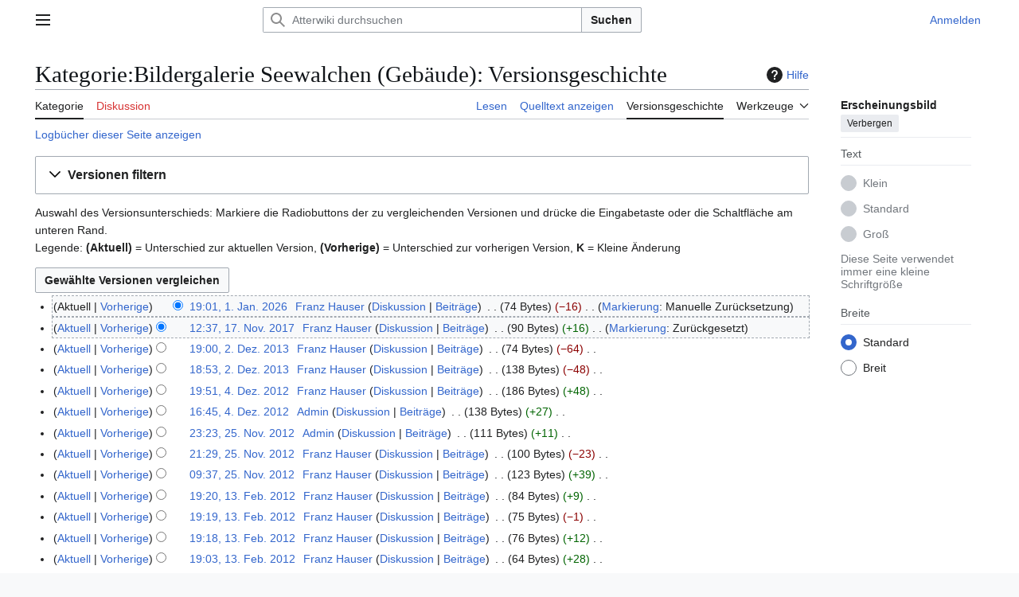

--- FILE ---
content_type: text/html; charset=UTF-8
request_url: https://atterwiki.at/index.php?title=Kategorie:Bildergalerie_Seewalchen_(Geb%C3%A4ude)&action=history
body_size: 10030
content:
<!DOCTYPE html>
<html class="client-nojs vector-feature-language-in-header-enabled vector-feature-language-in-main-page-header-disabled vector-feature-sticky-header-disabled vector-feature-page-tools-pinned-disabled vector-feature-toc-pinned-clientpref-1 vector-feature-main-menu-pinned-disabled vector-feature-limited-width-clientpref-1 vector-feature-limited-width-content-disabled vector-feature-custom-font-size-clientpref--excluded vector-feature-appearance-pinned-clientpref-1 vector-feature-night-mode-disabled skin-theme-clientpref-day vector-toc-not-available" lang="de" dir="ltr">
<head>
<meta charset="UTF-8">
<title>Kategorie:Bildergalerie Seewalchen (Gebäude): Versionsgeschichte – Atterwiki</title>
<script>(function(){var className="client-js vector-feature-language-in-header-enabled vector-feature-language-in-main-page-header-disabled vector-feature-sticky-header-disabled vector-feature-page-tools-pinned-disabled vector-feature-toc-pinned-clientpref-1 vector-feature-main-menu-pinned-disabled vector-feature-limited-width-clientpref-1 vector-feature-limited-width-content-disabled vector-feature-custom-font-size-clientpref--excluded vector-feature-appearance-pinned-clientpref-1 vector-feature-night-mode-disabled skin-theme-clientpref-day vector-toc-not-available";var cookie=document.cookie.match(/(?:^|; )atterwiki_db_prodmwclientpreferences=([^;]+)/);if(cookie){cookie[1].split('%2C').forEach(function(pref){className=className.replace(new RegExp('(^| )'+pref.replace(/-clientpref-\w+$|[^\w-]+/g,'')+'-clientpref-\\w+( |$)'),'$1'+pref+'$2');});}document.documentElement.className=className;}());RLCONF={"wgBreakFrames":false,"wgSeparatorTransformTable":[",\t.",".\t,"],"wgDigitTransformTable":["",""],"wgDefaultDateFormat":"dmy","wgMonthNames":["","Januar","Februar","März","April","Mai","Juni","Juli","August","September","Oktober","November","Dezember"],"wgRequestId":"7b5cc3e70d178d125ea30196","wgCanonicalNamespace":"Category","wgCanonicalSpecialPageName":false,"wgNamespaceNumber":14,"wgPageName":"Kategorie:Bildergalerie_Seewalchen_(Gebäude)","wgTitle":"Bildergalerie Seewalchen (Gebäude)","wgCurRevisionId":65037,"wgRevisionId":0,"wgArticleId":2006,"wgIsArticle":false,"wgIsRedirect":false,"wgAction":"history","wgUserName":null,"wgUserGroups":["*"],"wgCategories":[],"wgPageViewLanguage":"de","wgPageContentLanguage":"de","wgPageContentModel":"wikitext","wgRelevantPageName":"Kategorie:Bildergalerie_Seewalchen_(Gebäude)","wgRelevantArticleId":2006,"wgIsProbablyEditable":false,"wgRelevantPageIsProbablyEditable":false,"wgRestrictionEdit":[],"wgRestrictionMove":[],"wgCiteReferencePreviewsActive":true,"wgVisualEditor":{"pageLanguageCode":"de","pageLanguageDir":"ltr","pageVariantFallbacks":"de"},"wgEditSubmitButtonLabelPublish":false};
RLSTATE={"site.styles":"ready","user.styles":"ready","user":"ready","user.options":"loading","mediawiki.interface.helpers.styles":"ready","mediawiki.action.history.styles":"ready","mediawiki.special.changeslist":"ready","mediawiki.helplink":"ready","oojs-ui-core.styles":"ready","oojs-ui.styles.indicators":"ready","mediawiki.widgets.styles":"ready","oojs-ui-core.icons":"ready","mediawiki.htmlform.ooui.styles":"ready","mediawiki.htmlform.styles":"ready","mediawiki.widgets.DateInputWidget.styles":"ready","mediawiki.pager.styles":"ready","skins.vector.search.codex.styles":"ready","skins.vector.styles":"ready","skins.vector.icons":"ready","jquery.makeCollapsible.styles":"ready","mediawiki.feedlink":"ready","ext.visualEditor.desktopArticleTarget.noscript":"ready"};RLPAGEMODULES=["mediawiki.action.history","mediawiki.htmlform","jquery.makeCollapsible","mediawiki.htmlform.ooui","mediawiki.widgets.DateInputWidget","site","mediawiki.page.ready","skins.vector.js","ext.visualEditor.desktopArticleTarget.init","ext.visualEditor.targetLoader"];</script>
<script>(RLQ=window.RLQ||[]).push(function(){mw.loader.impl(function(){return["user.options@12s5i",function($,jQuery,require,module){mw.user.tokens.set({"patrolToken":"+\\","watchToken":"+\\","csrfToken":"+\\"});
}];});});</script>
<link rel="stylesheet" href="/load.php?lang=de&amp;modules=ext.visualEditor.desktopArticleTarget.noscript%7Cjquery.makeCollapsible.styles%7Cmediawiki.action.history.styles%7Cmediawiki.feedlink%2Chelplink%7Cmediawiki.htmlform.ooui.styles%7Cmediawiki.htmlform.styles%7Cmediawiki.interface.helpers.styles%7Cmediawiki.pager.styles%7Cmediawiki.special.changeslist%7Cmediawiki.widgets.DateInputWidget.styles%7Cmediawiki.widgets.styles%7Coojs-ui-core.icons%2Cstyles%7Coojs-ui.styles.indicators%7Cskins.vector.icons%2Cstyles%7Cskins.vector.search.codex.styles&amp;only=styles&amp;skin=vector-2022">
<script async="" src="/load.php?lang=de&amp;modules=startup&amp;only=scripts&amp;raw=1&amp;skin=vector-2022"></script>
<meta name="ResourceLoaderDynamicStyles" content="">
<link rel="stylesheet" href="/load.php?lang=de&amp;modules=site.styles&amp;only=styles&amp;skin=vector-2022">
<meta name="generator" content="MediaWiki 1.43.6">
<meta name="robots" content="noindex,nofollow,max-image-preview:standard">
<meta name="format-detection" content="telephone=no">
<meta name="viewport" content="width=1120">
<link rel="apple-touch-icon" href="/AtterwikiAppleTouchIcon.png">
<link rel="search" type="application/opensearchdescription+xml" href="/rest.php/v1/search" title="Atterwiki (de)">
<link rel="EditURI" type="application/rsd+xml" href="https://atterwiki.at/api.php?action=rsd">
<link rel="license" href="https://www.esys.at">
<link rel="alternate" type="application/atom+xml" title="Atom-Feed für „Kategorie:Bildergalerie Seewalchen (Gebäude)“" href="/index.php?title=Kategorie:Bildergalerie_Seewalchen_(Geb%C3%A4ude)&amp;feed=atom&amp;action=history">
<link rel="alternate" type="application/atom+xml" title="Atom-Feed für „Atterwiki“" href="/index.php?title=Spezial:Letzte_%C3%84nderungen&amp;feed=atom">
</head>
<body class="skin--responsive skin-vector skin-vector-search-vue mediawiki ltr sitedir-ltr mw-hide-empty-elt ns-14 ns-subject page-Kategorie_Bildergalerie_Seewalchen_Gebäude rootpage-Kategorie_Bildergalerie_Seewalchen_Gebäude skin-vector-2022 action-history"><a class="mw-jump-link" href="#bodyContent">Zum Inhalt springen</a>
<div class="vector-header-container">
	<header class="vector-header mw-header">
		<div class="vector-header-start">
			<nav class="vector-main-menu-landmark" aria-label="Website">
				
<div id="vector-main-menu-dropdown" class="vector-dropdown vector-main-menu-dropdown vector-button-flush-left vector-button-flush-right"  >
	<input type="checkbox" id="vector-main-menu-dropdown-checkbox" role="button" aria-haspopup="true" data-event-name="ui.dropdown-vector-main-menu-dropdown" class="vector-dropdown-checkbox "  aria-label="Hauptmenü"  >
	<label id="vector-main-menu-dropdown-label" for="vector-main-menu-dropdown-checkbox" class="vector-dropdown-label cdx-button cdx-button--fake-button cdx-button--fake-button--enabled cdx-button--weight-quiet cdx-button--icon-only " aria-hidden="true"  ><span class="vector-icon mw-ui-icon-menu mw-ui-icon-wikimedia-menu"></span>

<span class="vector-dropdown-label-text">Hauptmenü</span>
	</label>
	<div class="vector-dropdown-content">


				<div id="vector-main-menu-unpinned-container" class="vector-unpinned-container">
		
<div id="vector-main-menu" class="vector-main-menu vector-pinnable-element">
	<div
	class="vector-pinnable-header vector-main-menu-pinnable-header vector-pinnable-header-unpinned"
	data-feature-name="main-menu-pinned"
	data-pinnable-element-id="vector-main-menu"
	data-pinned-container-id="vector-main-menu-pinned-container"
	data-unpinned-container-id="vector-main-menu-unpinned-container"
>
	<div class="vector-pinnable-header-label">Hauptmenü</div>
	<button class="vector-pinnable-header-toggle-button vector-pinnable-header-pin-button" data-event-name="pinnable-header.vector-main-menu.pin">In die Seitenleiste verschieben</button>
	<button class="vector-pinnable-header-toggle-button vector-pinnable-header-unpin-button" data-event-name="pinnable-header.vector-main-menu.unpin">Verbergen</button>
</div>

	
<div id="p-navigation" class="vector-menu mw-portlet mw-portlet-navigation"  >
	<div class="vector-menu-heading">
		Navigation
	</div>
	<div class="vector-menu-content">
		
		<ul class="vector-menu-content-list">
			
			<li id="n-mainpage-description" class="mw-list-item"><a href="/index.php/Hauptseite" title="Hauptseite besuchen [z]" accesskey="z"><span>Hauptseite</span></a></li><li id="n-Inhaltsverzeichnis" class="mw-list-item"><a href="/index.php/Atterwiki:Kategorien"><span>Inhaltsverzeichnis</span></a></li><li id="n-Von-A-bis-Z" class="mw-list-item"><a href="/index.php/Spezial:Alle_Seiten"><span>Von A bis Z</span></a></li><li id="n-Bilderarchiv" class="mw-list-item"><a href="/index.php/Atterwiki:Medienkategorien"><span>Bilderarchiv</span></a></li><li id="n-recentchanges" class="mw-list-item"><a href="/index.php/Spezial:Letzte_%C3%84nderungen" title="Liste der letzten Änderungen in diesem Wiki [r]" accesskey="r"><span>Letzte Änderungen</span></a></li><li id="n-randompage" class="mw-list-item"><a href="/index.php/Spezial:Zuf%C3%A4llige_Seite" title="Zufällige Seite aufrufen [x]" accesskey="x"><span>Zufällige Seite</span></a></li>
		</ul>
		
	</div>
</div>

	
	
<div id="p-Portale" class="vector-menu mw-portlet mw-portlet-Portale"  >
	<div class="vector-menu-heading">
		Portale
	</div>
	<div class="vector-menu-content">
		
		<ul class="vector-menu-content-list">
			
			<li id="n-Klimt-am-Attersee" class="mw-list-item"><a href="/index.php/Portal:Klimt_am_Attersee"><span>Klimt am Attersee</span></a></li><li id="n-Heimatverein-Attergau" class="mw-list-item"><a href="/index.php/Portal:Heimatverein_Attergau"><span>Heimatverein Attergau</span></a></li><li id="n-Unterach-am-Attersee" class="mw-list-item"><a href="/index.php/Portal:Unterach_am_Attersee"><span>Unterach am Attersee</span></a></li>
		</ul>
		
	</div>
</div>

<div id="p-Mitarbeiten" class="vector-menu mw-portlet mw-portlet-Mitarbeiten"  >
	<div class="vector-menu-heading">
		Mitarbeiten
	</div>
	<div class="vector-menu-content">
		
		<ul class="vector-menu-content-list">
			
			<li id="n-Über-AtterWiki" class="mw-list-item"><a href="/index.php/Projekt_AtterWiki"><span>Über AtterWiki</span></a></li><li id="n-Erste-Schritte" class="mw-list-item"><a href="/index.php/Atterwiki:Erste_Schritte"><span>Erste Schritte</span></a></li><li id="n-Autorenhinweise" class="mw-list-item"><a href="/index.php/Atterwiki:Autorenhinweise"><span>Autorenhinweise</span></a></li><li id="n-Vorlagen" class="mw-list-item"><a href="/index.php/Kategorie:Vorlagen"><span>Vorlagen</span></a></li><li id="n-Hilfe" class="mw-list-item"><a href="/index.php/Hilfe:Hilfe"><span>Hilfe</span></a></li>
		</ul>
		
	</div>
</div>

<div id="p-Vereinsseiten" class="vector-menu mw-portlet mw-portlet-Vereinsseiten"  >
	<div class="vector-menu-heading">
		Vereinsseiten
	</div>
	<div class="vector-menu-content">
		
		<ul class="vector-menu-content-list">
			
			<li id="n-Verein-AtterWiki" class="mw-list-item"><a href="/index.php/Verein_AtterWiki"><span>Verein AtterWiki</span></a></li><li id="n-Vereinsinformationen" class="mw-list-item"><a href="/index.php/Atterwiki:Vereinsinformationen"><span>Vereinsinformationen</span></a></li><li id="n-AtterWiki-Facebook" class="mw-list-item"><a href="http://www.facebook.com/pages/AtterWiki/122119171168360" rel="nofollow" target="_blank"><span>AtterWiki Facebook</span></a></li><li id="n-Impressum-und-Lizenz" class="mw-list-item"><a href="/index.php/Atterwiki:Impressum"><span>Impressum und Lizenz</span></a></li>
		</ul>
		
	</div>
</div>

	
<div id="vector-main-menu" class="vector-menu "  >
	<div class="vector-menu-heading">
		
	</div>
	<div class="vector-menu-content">
		
		<ul class="vector-menu-content-list">
			
			
		</ul>
		
	</div>
</div>

</div>

				</div>

	</div>
</div>

		</nav>
			
<a href="/index.php/Hauptseite" class="mw-logo">
	<span class="mw-logo-container skin-invert">
		<strong class="mw-logo-wordmark">Atterwiki</strong>
	</span>
</a>

		</div>
		<div class="vector-header-end">
			
<div id="p-search" role="search" class="vector-search-box-vue  vector-search-box-collapses vector-search-box-show-thumbnail vector-search-box-auto-expand-width vector-search-box">
	<a href="/index.php/Spezial:Suche" class="cdx-button cdx-button--fake-button cdx-button--fake-button--enabled cdx-button--weight-quiet cdx-button--icon-only search-toggle" title="Atterwiki durchsuchen [f]" accesskey="f"><span class="vector-icon mw-ui-icon-search mw-ui-icon-wikimedia-search"></span>

<span>Suche</span>
	</a>
	<div class="vector-typeahead-search-container">
		<div class="cdx-typeahead-search cdx-typeahead-search--show-thumbnail cdx-typeahead-search--auto-expand-width">
			<form action="/index.php" id="searchform" class="cdx-search-input cdx-search-input--has-end-button">
				<div id="simpleSearch" class="cdx-search-input__input-wrapper"  data-search-loc="header-moved">
					<div class="cdx-text-input cdx-text-input--has-start-icon">
						<input
							class="cdx-text-input__input"
							 type="search" name="search" placeholder="Atterwiki durchsuchen" aria-label="Atterwiki durchsuchen" autocapitalize="sentences" title="Atterwiki durchsuchen [f]" accesskey="f" id="searchInput"
							>
						<span class="cdx-text-input__icon cdx-text-input__start-icon"></span>
					</div>
					<input type="hidden" name="title" value="Spezial:Suche">
				</div>
				<button class="cdx-button cdx-search-input__end-button">Suchen</button>
			</form>
		</div>
	</div>
</div>

			<nav class="vector-user-links vector-user-links-wide" aria-label="Meine Werkzeuge">
	<div class="vector-user-links-main">
	
<div id="p-vector-user-menu-preferences" class="vector-menu mw-portlet emptyPortlet"  >
	<div class="vector-menu-content">
		
		<ul class="vector-menu-content-list">
			
			
		</ul>
		
	</div>
</div>

	
<div id="p-vector-user-menu-userpage" class="vector-menu mw-portlet emptyPortlet"  >
	<div class="vector-menu-content">
		
		<ul class="vector-menu-content-list">
			
			
		</ul>
		
	</div>
</div>

	<nav class="vector-appearance-landmark" aria-label="Erscheinungsbild">
		
<div id="vector-appearance-dropdown" class="vector-dropdown "  title="Änderung des Aussehens der Schriftgröße, -breite und -farbe der Seite" >
	<input type="checkbox" id="vector-appearance-dropdown-checkbox" role="button" aria-haspopup="true" data-event-name="ui.dropdown-vector-appearance-dropdown" class="vector-dropdown-checkbox "  aria-label="Erscheinungsbild"  >
	<label id="vector-appearance-dropdown-label" for="vector-appearance-dropdown-checkbox" class="vector-dropdown-label cdx-button cdx-button--fake-button cdx-button--fake-button--enabled cdx-button--weight-quiet cdx-button--icon-only " aria-hidden="true"  ><span class="vector-icon mw-ui-icon-appearance mw-ui-icon-wikimedia-appearance"></span>

<span class="vector-dropdown-label-text">Erscheinungsbild</span>
	</label>
	<div class="vector-dropdown-content">


			<div id="vector-appearance-unpinned-container" class="vector-unpinned-container">
				
			</div>
		
	</div>
</div>

	</nav>
	
<div id="p-vector-user-menu-notifications" class="vector-menu mw-portlet emptyPortlet"  >
	<div class="vector-menu-content">
		
		<ul class="vector-menu-content-list">
			
			
		</ul>
		
	</div>
</div>

	
<div id="p-vector-user-menu-overflow" class="vector-menu mw-portlet"  >
	<div class="vector-menu-content">
		
		<ul class="vector-menu-content-list">
			<li id="pt-login-2" class="user-links-collapsible-item mw-list-item user-links-collapsible-item"><a data-mw="interface" href="/index.php?title=Spezial:Anmelden&amp;returnto=Kategorie%3ABildergalerie+Seewalchen+%28Geb%C3%A4ude%29&amp;returntoquery=action%3Dhistory" title="Sich anzumelden wird gerne gesehen, ist jedoch nicht zwingend erforderlich. [o]" accesskey="o" class=""><span>Anmelden</span></a>
</li>

			
		</ul>
		
	</div>
</div>

	</div>
	
<div id="vector-user-links-dropdown" class="vector-dropdown vector-user-menu vector-button-flush-right vector-user-menu-logged-out user-links-collapsible-item"  title="Weitere Optionen" >
	<input type="checkbox" id="vector-user-links-dropdown-checkbox" role="button" aria-haspopup="true" data-event-name="ui.dropdown-vector-user-links-dropdown" class="vector-dropdown-checkbox "  aria-label="Meine Werkzeuge"  >
	<label id="vector-user-links-dropdown-label" for="vector-user-links-dropdown-checkbox" class="vector-dropdown-label cdx-button cdx-button--fake-button cdx-button--fake-button--enabled cdx-button--weight-quiet cdx-button--icon-only " aria-hidden="true"  ><span class="vector-icon mw-ui-icon-ellipsis mw-ui-icon-wikimedia-ellipsis"></span>

<span class="vector-dropdown-label-text">Meine Werkzeuge</span>
	</label>
	<div class="vector-dropdown-content">


		
<div id="p-personal" class="vector-menu mw-portlet mw-portlet-personal user-links-collapsible-item"  title="Benutzermenü" >
	<div class="vector-menu-content">
		
		<ul class="vector-menu-content-list">
			
			<li id="pt-login" class="user-links-collapsible-item mw-list-item"><a href="/index.php?title=Spezial:Anmelden&amp;returnto=Kategorie%3ABildergalerie+Seewalchen+%28Geb%C3%A4ude%29&amp;returntoquery=action%3Dhistory" title="Sich anzumelden wird gerne gesehen, ist jedoch nicht zwingend erforderlich. [o]" accesskey="o"><span class="vector-icon mw-ui-icon-logIn mw-ui-icon-wikimedia-logIn"></span> <span>Anmelden</span></a></li>
		</ul>
		
	</div>
</div>

	
	</div>
</div>

</nav>

		</div>
	</header>
</div>
<div class="mw-page-container">
	<div class="mw-page-container-inner">
		<div class="vector-sitenotice-container">
			<div id="siteNotice"></div>
		</div>
		<div class="vector-column-start">
			<div class="vector-main-menu-container">
		<div id="mw-navigation">
			<nav id="mw-panel" class="vector-main-menu-landmark" aria-label="Website">
				<div id="vector-main-menu-pinned-container" class="vector-pinned-container">
				
				</div>
		</nav>
		</div>
	</div>
</div>
		<div class="mw-content-container">
			<main id="content" class="mw-body">
				<header class="mw-body-header vector-page-titlebar">
					<h1 id="firstHeading" class="firstHeading mw-first-heading">Kategorie:Bildergalerie Seewalchen (Gebäude): Versionsgeschichte</h1>
						<div class="mw-indicators">
		<div id="mw-indicator-mw-helplink" class="mw-indicator"><a href="https://www.mediawiki.org/wiki/Special:MyLanguage/Help:History" target="_blank" class="mw-helplink"><span class="mw-helplink-icon"></span>Hilfe</a></div>
		</div>
</header>
				<div class="vector-page-toolbar">
					<div class="vector-page-toolbar-container">
						<div id="left-navigation">
							<nav aria-label="Namensräume">
								
<div id="p-associated-pages" class="vector-menu vector-menu-tabs mw-portlet mw-portlet-associated-pages"  >
	<div class="vector-menu-content">
		
		<ul class="vector-menu-content-list">
			
			<li id="ca-nstab-category" class="selected vector-tab-noicon mw-list-item"><a href="/index.php/Kategorie:Bildergalerie_Seewalchen_(Geb%C3%A4ude)" title="Kategorieseite anzeigen [c]" accesskey="c"><span>Kategorie</span></a></li><li id="ca-talk" class="new vector-tab-noicon mw-list-item"><a href="/index.php?title=Kategorie_Diskussion:Bildergalerie_Seewalchen_(Geb%C3%A4ude)&amp;action=edit&amp;redlink=1" rel="discussion" class="new" title="Diskussion zum Seiteninhalt (Seite nicht vorhanden) [t]" accesskey="t"><span>Diskussion</span></a></li>
		</ul>
		
	</div>
</div>

								
<div id="vector-variants-dropdown" class="vector-dropdown emptyPortlet"  >
	<input type="checkbox" id="vector-variants-dropdown-checkbox" role="button" aria-haspopup="true" data-event-name="ui.dropdown-vector-variants-dropdown" class="vector-dropdown-checkbox " aria-label="Sprachvariante ändern"   >
	<label id="vector-variants-dropdown-label" for="vector-variants-dropdown-checkbox" class="vector-dropdown-label cdx-button cdx-button--fake-button cdx-button--fake-button--enabled cdx-button--weight-quiet" aria-hidden="true"  ><span class="vector-dropdown-label-text">Deutsch</span>
	</label>
	<div class="vector-dropdown-content">


					
<div id="p-variants" class="vector-menu mw-portlet mw-portlet-variants emptyPortlet"  >
	<div class="vector-menu-content">
		
		<ul class="vector-menu-content-list">
			
			
		</ul>
		
	</div>
</div>

				
	</div>
</div>

							</nav>
						</div>
						<div id="right-navigation" class="vector-collapsible">
							<nav aria-label="Ansichten">
								
<div id="p-views" class="vector-menu vector-menu-tabs mw-portlet mw-portlet-views"  >
	<div class="vector-menu-content">
		
		<ul class="vector-menu-content-list">
			
			<li id="ca-view" class="vector-tab-noicon mw-list-item"><a href="/index.php/Kategorie:Bildergalerie_Seewalchen_(Geb%C3%A4ude)"><span>Lesen</span></a></li><li id="ca-viewsource" class="vector-tab-noicon mw-list-item"><a href="/index.php?title=Kategorie:Bildergalerie_Seewalchen_(Geb%C3%A4ude)&amp;action=edit" title="Diese Seite ist geschützt. Ihr Quelltext kann dennoch angesehen und kopiert werden. [e]" accesskey="e"><span>Quelltext anzeigen</span></a></li><li id="ca-history" class="selected vector-tab-noicon mw-list-item"><a href="/index.php?title=Kategorie:Bildergalerie_Seewalchen_(Geb%C3%A4ude)&amp;action=history" title="Frühere Versionen dieser Seite listen [h]" accesskey="h"><span>Versionsgeschichte</span></a></li>
		</ul>
		
	</div>
</div>

							</nav>
				
							<nav class="vector-page-tools-landmark" aria-label="Seitenwerkzeuge">
								
<div id="vector-page-tools-dropdown" class="vector-dropdown vector-page-tools-dropdown"  >
	<input type="checkbox" id="vector-page-tools-dropdown-checkbox" role="button" aria-haspopup="true" data-event-name="ui.dropdown-vector-page-tools-dropdown" class="vector-dropdown-checkbox "  aria-label="Werkzeuge"  >
	<label id="vector-page-tools-dropdown-label" for="vector-page-tools-dropdown-checkbox" class="vector-dropdown-label cdx-button cdx-button--fake-button cdx-button--fake-button--enabled cdx-button--weight-quiet" aria-hidden="true"  ><span class="vector-dropdown-label-text">Werkzeuge</span>
	</label>
	<div class="vector-dropdown-content">


									<div id="vector-page-tools-unpinned-container" class="vector-unpinned-container">
						
<div id="vector-page-tools" class="vector-page-tools vector-pinnable-element">
	<div
	class="vector-pinnable-header vector-page-tools-pinnable-header vector-pinnable-header-unpinned"
	data-feature-name="page-tools-pinned"
	data-pinnable-element-id="vector-page-tools"
	data-pinned-container-id="vector-page-tools-pinned-container"
	data-unpinned-container-id="vector-page-tools-unpinned-container"
>
	<div class="vector-pinnable-header-label">Werkzeuge</div>
	<button class="vector-pinnable-header-toggle-button vector-pinnable-header-pin-button" data-event-name="pinnable-header.vector-page-tools.pin">In die Seitenleiste verschieben</button>
	<button class="vector-pinnable-header-toggle-button vector-pinnable-header-unpin-button" data-event-name="pinnable-header.vector-page-tools.unpin">Verbergen</button>
</div>

	
<div id="p-cactions" class="vector-menu mw-portlet mw-portlet-cactions emptyPortlet vector-has-collapsible-items"  title="Weitere Optionen" >
	<div class="vector-menu-heading">
		Aktionen
	</div>
	<div class="vector-menu-content">
		
		<ul class="vector-menu-content-list">
			
			<li id="ca-more-view" class="vector-more-collapsible-item mw-list-item"><a href="/index.php/Kategorie:Bildergalerie_Seewalchen_(Geb%C3%A4ude)"><span>Lesen</span></a></li><li id="ca-more-viewsource" class="vector-more-collapsible-item mw-list-item"><a href="/index.php?title=Kategorie:Bildergalerie_Seewalchen_(Geb%C3%A4ude)&amp;action=edit"><span>Quelltext anzeigen</span></a></li><li id="ca-more-history" class="selected vector-more-collapsible-item mw-list-item"><a href="/index.php?title=Kategorie:Bildergalerie_Seewalchen_(Geb%C3%A4ude)&amp;action=history"><span>Versionsgeschichte</span></a></li>
		</ul>
		
	</div>
</div>

<div id="p-tb" class="vector-menu mw-portlet mw-portlet-tb"  >
	<div class="vector-menu-heading">
		Allgemein
	</div>
	<div class="vector-menu-content">
		
		<ul class="vector-menu-content-list">
			
			<li id="t-whatlinkshere" class="mw-list-item"><a href="/index.php/Spezial:Linkliste/Kategorie:Bildergalerie_Seewalchen_(Geb%C3%A4ude)" title="Liste aller Seiten, die hierher verlinken [j]" accesskey="j"><span>Links auf diese Seite</span></a></li><li id="t-recentchangeslinked" class="mw-list-item"><a href="/index.php/Spezial:%C3%84nderungen_an_verlinkten_Seiten/Kategorie:Bildergalerie_Seewalchen_(Geb%C3%A4ude)" rel="nofollow" title="Letzte Änderungen an Seiten, die von hier verlinkt sind [k]" accesskey="k"><span>Änderungen an verlinkten Seiten</span></a></li><li id="feedlinks" class="mw-list-item"><a href="/index.php?title=Kategorie:Bildergalerie_Seewalchen_(Geb%C3%A4ude)&amp;feed=atom&amp;action=history" id="feed-atom" rel="alternate" type="application/atom+xml" class="feedlink" title="Atom-Feed dieser Seite"><span>Atom</span></a></li><li id="t-specialpages" class="mw-list-item"><a href="/index.php/Spezial:Spezialseiten" title="Liste aller Spezialseiten [q]" accesskey="q"><span>Spezialseiten</span></a></li><li id="t-info" class="mw-list-item"><a href="/index.php?title=Kategorie:Bildergalerie_Seewalchen_(Geb%C3%A4ude)&amp;action=info" title="Weitere Informationen über diese Seite"><span>Seiten­­informationen</span></a></li>
		</ul>
		
	</div>
</div>

</div>

									</div>
				
	</div>
</div>

							</nav>
						</div>
					</div>
				</div>
				<div class="vector-column-end">
					<div class="vector-sticky-pinned-container">
						<nav class="vector-page-tools-landmark" aria-label="Seitenwerkzeuge">
							<div id="vector-page-tools-pinned-container" class="vector-pinned-container">
				
							</div>
		</nav>
						<nav class="vector-appearance-landmark" aria-label="Erscheinungsbild">
							<div id="vector-appearance-pinned-container" class="vector-pinned-container">
				<div id="vector-appearance" class="vector-appearance vector-pinnable-element">
	<div
	class="vector-pinnable-header vector-appearance-pinnable-header vector-pinnable-header-pinned"
	data-feature-name="appearance-pinned"
	data-pinnable-element-id="vector-appearance"
	data-pinned-container-id="vector-appearance-pinned-container"
	data-unpinned-container-id="vector-appearance-unpinned-container"
>
	<div class="vector-pinnable-header-label">Erscheinungsbild</div>
	<button class="vector-pinnable-header-toggle-button vector-pinnable-header-pin-button" data-event-name="pinnable-header.vector-appearance.pin">In die Seitenleiste verschieben</button>
	<button class="vector-pinnable-header-toggle-button vector-pinnable-header-unpin-button" data-event-name="pinnable-header.vector-appearance.unpin">Verbergen</button>
</div>


</div>

							</div>
		</nav>
					</div>
				</div>
				<div id="bodyContent" class="vector-body" aria-labelledby="firstHeading" data-mw-ve-target-container>
					<div class="vector-body-before-content">
					
						
					</div>
					<div id="contentSub"><div id="mw-content-subtitle"><div class="mw-history-subtitle"><a href="/index.php?title=Spezial:Logbuch&amp;page=Kategorie%3ABildergalerie+Seewalchen+%28Geb%C3%A4ude%29" title="Spezial:Logbuch">Logbücher dieser Seite anzeigen</a></div></div></div>
					
					
					<div id="mw-content-text" class="mw-body-content"><div class='mw-htmlform-ooui-wrapper oo-ui-layout oo-ui-panelLayout oo-ui-panelLayout-padded oo-ui-panelLayout-framed'><form id='mw-history-searchform' action='/index.php' method='get' enctype='application/x-www-form-urlencoded' class='mw-htmlform mw-htmlform-ooui oo-ui-layout oo-ui-formLayout'><fieldset id='mw-history-search' class='oo-ui-layout oo-ui-labelElement oo-ui-fieldsetLayout mw-collapsibleFieldsetLayout mw-collapsible mw-collapsed'><legend role='button' class='oo-ui-fieldsetLayout-header mw-collapsible-toggle'><span class='oo-ui-iconElement-icon oo-ui-iconElement-noIcon'></span><span class='oo-ui-labelElement-label'>Versionen filtern</span><span class='oo-ui-widget oo-ui-widget-enabled oo-ui-iconElement-icon oo-ui-icon-expand oo-ui-iconElement oo-ui-labelElement-invisible oo-ui-iconWidget'>Ausklappen</span><span class='oo-ui-widget oo-ui-widget-enabled oo-ui-iconElement-icon oo-ui-icon-collapse oo-ui-iconElement oo-ui-labelElement-invisible oo-ui-iconWidget'>Einklappen</span></legend><div class='oo-ui-fieldsetLayout-group mw-collapsible-content'><div class='oo-ui-widget oo-ui-widget-enabled'><input type="hidden" value="Kategorie:Bildergalerie Seewalchen (Gebäude)" name="title">
<div data-mw-modules='mediawiki.widgets.DateInputWidget' id='ooui-php-6' class='mw-htmlform-field-HTMLDateTimeField  mw-htmlform-datetime-field mw-htmlform-autoinfuse oo-ui-layout oo-ui-labelElement oo-ui-fieldLayout oo-ui-fieldLayout-align-top' data-ooui='{"_":"mw.htmlform.FieldLayout","fieldWidget":{"tag":"mw-input-date-range-to"},"align":"top","helpInline":true,"$overlay":true,"label":{"html":"Bis Datum:"},"classes":["mw-htmlform-field-HTMLDateTimeField"," mw-htmlform-datetime-field","mw-htmlform-autoinfuse"]}'><div class='oo-ui-fieldLayout-body'><span class='oo-ui-fieldLayout-header'><label for='ooui-php-2' class='oo-ui-labelElement-label'>Bis Datum:</label></span><div class='oo-ui-fieldLayout-field'><div id='mw-input-date-range-to' class='oo-ui-widget oo-ui-widget-enabled oo-ui-inputWidget oo-ui-textInputWidget oo-ui-textInputWidget-type-text oo-ui-textInputWidget-php mw-widget-dateInputWidget' data-ooui='{"_":"mw.widgets.DateInputWidget","longDisplayFormat":false,"precision":"day","$overlay":true,"placeholder":"JJJJ-MM-TT","name":"date-range-to","inputId":"ooui-php-2","required":false}'><input type='date' tabindex='0' name='date-range-to' value='' placeholder='JJJJ-MM-TT' id='ooui-php-2' class='oo-ui-inputWidget-input' /><span class='oo-ui-iconElement-icon oo-ui-iconElement-noIcon'></span><span class='oo-ui-indicatorElement-indicator oo-ui-indicatorElement-noIndicator'></span></div></div></div></div><div id='ooui-php-7' class='mw-htmlform-field-HTMLTagFilter mw-htmlform-autoinfuse oo-ui-layout oo-ui-labelElement oo-ui-fieldLayout oo-ui-fieldLayout-align-top' data-ooui='{"_":"mw.htmlform.FieldLayout","fieldWidget":{"tag":"tagfilter"},"align":"top","helpInline":true,"$overlay":true,"label":{"html":"&lt;a href=\"\/index.php\/Spezial:Markierungen\" title=\"Spezial:Markierungen\"&gt;Markierungs&lt;\/a&gt;-Filter:"},"classes":["mw-htmlform-field-HTMLTagFilter","mw-htmlform-autoinfuse"]}'><div class='oo-ui-fieldLayout-body'><span class='oo-ui-fieldLayout-header'><label for='ooui-php-4' class='oo-ui-labelElement-label'><a href="/index.php/Spezial:Markierungen" title="Spezial:Markierungen">Markierungs</a>-Filter:</label></span><div class='oo-ui-fieldLayout-field'><div id='tagfilter' class='oo-ui-widget oo-ui-widget-enabled oo-ui-inputWidget oo-ui-textInputWidget oo-ui-textInputWidget-type-text oo-ui-textInputWidget-php oo-ui-comboBoxInputWidget oo-ui-comboBoxInputWidget-php' data-ooui='{"_":"OO.ui.ComboBoxInputWidget","options":[{"data":"mw-replace","label":"Ersetzt"},{"data":"mw-blank","label":"Geleert"},{"data":"mw-manual-revert","label":"Manuelle Zur\u00fccksetzung"},{"data":"mw-new-redirect","label":"Neue Weiterleitung"},{"data":"mw-undo","label":"R\u00fcckg\u00e4ngigmachung"},{"data":"visualeditor","label":"Visuelle Bearbeitung"},{"data":"visualeditor-switched","label":"Visuelle Bearbeitung: Gewechselt"},{"data":"mw-removed-redirect","label":"Weiterleitung entfernt"},{"data":"mw-changed-redirect-target","label":"Weiterleitungsziel ge\u00e4ndert"},{"data":"wikieditor","label":"wikieditor (versteckte Markierung)"},{"data":"mw-reverted","label":"Zur\u00fcckgesetzt"},{"data":"mw-rollback","label":"Zur\u00fccksetzung"}],"$overlay":true,"name":"tagfilter","inputId":"ooui-php-4","required":false}'><input type='text' tabindex='0' name='tagfilter' value='' list='ooui-php-3' id='ooui-php-4' class='oo-ui-inputWidget-input' /><span class='oo-ui-iconElement-icon oo-ui-iconElement-noIcon'></span><span class='oo-ui-indicatorElement-indicator oo-ui-indicatorElement-noIndicator'></span><span class='oo-ui-widget oo-ui-widget-enabled oo-ui-indicatorElement-indicator oo-ui-indicator-down oo-ui-indicatorElement oo-ui-labelElement-invisible oo-ui-indicatorWidget'></span><datalist id='ooui-php-3'><option value='mw-replace'>Ersetzt</option><option value='mw-blank'>Geleert</option><option value='mw-manual-revert'>Manuelle Zurücksetzung</option><option value='mw-new-redirect'>Neue Weiterleitung</option><option value='mw-undo'>Rückgängigmachung</option><option value='visualeditor'>Visuelle Bearbeitung</option><option value='visualeditor-switched'>Visuelle Bearbeitung: Gewechselt</option><option value='mw-removed-redirect'>Weiterleitung entfernt</option><option value='mw-changed-redirect-target'>Weiterleitungsziel geändert</option><option value='wikieditor'>wikieditor (versteckte Markierung)</option><option value='mw-reverted'>Zurückgesetzt</option><option value='mw-rollback'>Zurücksetzung</option></datalist></div></div></div></div><div id='ooui-php-8' class='mw-htmlform-field-HTMLCheckField mw-htmlform-hide-if oo-ui-layout oo-ui-labelElement oo-ui-fieldLayout oo-ui-fieldLayout-align-inline' data-ooui='{"_":"mw.htmlform.FieldLayout","fieldWidget":{"tag":"mw-input-tagInvert"},"align":"inline","helpInline":true,"$overlay":true,"label":{"html":"Auswahl umkehren"},"condState":{"hide":["===","tagfilter",""]},"classes":["mw-htmlform-field-HTMLCheckField","mw-htmlform-hide-if"]}'><div class='oo-ui-fieldLayout-body'><span class='oo-ui-fieldLayout-field'><span id='mw-input-tagInvert' class='oo-ui-widget oo-ui-widget-enabled oo-ui-inputWidget oo-ui-checkboxInputWidget' data-ooui='{"_":"OO.ui.CheckboxInputWidget","name":"tagInvert","value":"1","inputId":"ooui-php-5","required":false}'><input type='checkbox' tabindex='0' name='tagInvert' value='1' id='ooui-php-5' class='oo-ui-inputWidget-input' /><span class='oo-ui-checkboxInputWidget-checkIcon oo-ui-widget oo-ui-widget-enabled oo-ui-iconElement-icon oo-ui-icon-check oo-ui-iconElement oo-ui-labelElement-invisible oo-ui-iconWidget oo-ui-image-invert'></span></span></span><span class='oo-ui-fieldLayout-header'><label for='ooui-php-5' class='oo-ui-labelElement-label'>Auswahl umkehren</label></span></div></div><input id="mw-input-action" name="action" type="hidden" value="history">
<div class="mw-htmlform-submit-buttons">
<span id='ooui-php-9' class='mw-htmlform-submit oo-ui-widget oo-ui-widget-enabled oo-ui-inputWidget oo-ui-buttonElement oo-ui-buttonElement-framed oo-ui-labelElement oo-ui-flaggedElement-primary oo-ui-flaggedElement-progressive oo-ui-buttonInputWidget' data-ooui='{"_":"OO.ui.ButtonInputWidget","type":"submit","value":"Versionen anzeigen","label":"Versionen anzeigen","flags":["primary","progressive"],"classes":["mw-htmlform-submit"]}'><button type='submit' tabindex='0' value='Versionen anzeigen' class='oo-ui-inputWidget-input oo-ui-buttonElement-button'><span class='oo-ui-iconElement-icon oo-ui-iconElement-noIcon oo-ui-image-invert'></span><span class='oo-ui-labelElement-label'>Versionen anzeigen</span><span class='oo-ui-indicatorElement-indicator oo-ui-indicatorElement-noIndicator oo-ui-image-invert'></span></button></span></div>
</div></div></fieldset></form></div><div class="mw-history-legend">
<p>Auswahl des Versionsunterschieds: Markiere die Radiobuttons der zu vergleichenden Versionen und drücke die Eingabetaste oder die Schaltfläche am unteren Rand.<br />
Legende: <strong>(Aktuell)</strong> = Unterschied zur aktuellen Version, <strong>(Vorherige)</strong> = Unterschied zur vorherigen Version, <strong>K</strong> = Kleine Änderung
</p>
</div><form action="/index.php" id="mw-history-compare">
<input type="hidden" value="Kategorie:Bildergalerie_Seewalchen_(Gebäude)" name="title">
<div class="mw-history-compareselectedversions"><input class="historysubmit mw-history-compareselectedversions-button cdx-button" title="Unterschied zwischen zwei ausgewählten Versionen dieser Seite anzeigen [v]" accesskey="v" type="submit" value="Gewählte Versionen vergleichen">
</div><section id="pagehistory" class="mw-pager-body"><h4 class="mw-index-pager-list-header-first mw-index-pager-list-header">1. Januar 2026</h4><ul class="mw-contributions-list">
<li data-mw-revid="65037" class="mw-tag-mw-manual-revert mw-tag-wikieditor"><span class="mw-history-histlinks mw-changeslist-links"><span><span class="mw-history-histlinks-current">Aktuell</span></span><span><a href="/index.php?title=Kategorie:Bildergalerie_Seewalchen_(Geb%C3%A4ude)&amp;diff=prev&amp;oldid=65037" class="mw-history-histlinks-previous" title="Unterschied zur vorangegangenen Version">Vorherige</a></span></span><input type="radio" value="65037" disabled="" name="oldid" id="mw-oldid-null"><input type="radio" value="65037" checked="" name="diff" id="mw-diff-65037"> <bdi dir="ltr"><span class="mw-changeslist-time">19:01</span><bdi dir="ltr"><a href="/index.php?title=Kategorie:Bildergalerie_Seewalchen_(Geb%C3%A4ude)&amp;oldid=65037" class="mw-changeslist-date" title="Kategorie:Bildergalerie Seewalchen (Gebäude)">19:01, 1. Jan. 2026</a></bdi></bdi> <span class='history-user'><a href="/index.php/Benutzer:Franz_Hauser" class="mw-userlink" title="Benutzer:Franz Hauser" data-mw-revid="65037"><bdi>Franz Hauser</bdi></a> <span class="mw-usertoollinks mw-changeslist-links"><span><a href="/index.php/Benutzer_Diskussion:Franz_Hauser" class="mw-usertoollinks-talk" title="Benutzer Diskussion:Franz Hauser">Diskussion</a></span> <span><a href="/index.php/Spezial:Beitr%C3%A4ge/Franz_Hauser" class="mw-usertoollinks-contribs" title="Spezial:Beiträge/Franz Hauser">Beiträge</a></span></span></span> <span class="mw-changeslist-separator"></span> <span class="history-size mw-diff-bytes" data-mw-bytes="74">74 Bytes</span> <span dir="ltr" class="mw-plusminus-neg mw-diff-bytes" title="74 Bytes nach der Änderung">−16</span> <span class="mw-changeslist-separator"></span> <span class="comment mw-comment-none">Keine Bearbeitungszusammenfassung</span> <span class="mw-tag-markers"><a href="/index.php/Spezial:Markierungen" title="Spezial:Markierungen">Markierung</a>: <span class="mw-tag-marker mw-tag-marker-mw-manual-revert">Manuelle Zurücksetzung</span></span></li>
</ul><h4 class="mw-index-pager-list-header">17. November 2017</h4><ul class="mw-contributions-list">
<li data-mw-revid="39649" class="mw-tag-mw-reverted"><span class="mw-history-histlinks mw-changeslist-links"><span><a href="/index.php?title=Kategorie:Bildergalerie_Seewalchen_(Geb%C3%A4ude)&amp;diff=65037&amp;oldid=39649" class="mw-history-histlinks-current" title="Unterschied zur letzten Version">Aktuell</a></span><span><a href="/index.php?title=Kategorie:Bildergalerie_Seewalchen_(Geb%C3%A4ude)&amp;diff=prev&amp;oldid=39649" class="mw-history-histlinks-previous" title="Unterschied zur vorangegangenen Version">Vorherige</a></span></span><input type="radio" value="39649" checked="" name="oldid" id="mw-oldid-39649"><input type="radio" value="39649" name="diff" id="mw-diff-39649"> <bdi dir="ltr"><span class="mw-changeslist-time">12:37</span><bdi dir="ltr"><a href="/index.php?title=Kategorie:Bildergalerie_Seewalchen_(Geb%C3%A4ude)&amp;oldid=39649" class="mw-changeslist-date" title="Kategorie:Bildergalerie Seewalchen (Gebäude)">12:37, 17. Nov. 2017</a></bdi></bdi> <span class='history-user'><a href="/index.php/Benutzer:Franz_Hauser" class="mw-userlink" title="Benutzer:Franz Hauser" data-mw-revid="39649"><bdi>Franz Hauser</bdi></a> <span class="mw-usertoollinks mw-changeslist-links"><span><a href="/index.php/Benutzer_Diskussion:Franz_Hauser" class="mw-usertoollinks-talk" title="Benutzer Diskussion:Franz Hauser">Diskussion</a></span> <span><a href="/index.php/Spezial:Beitr%C3%A4ge/Franz_Hauser" class="mw-usertoollinks-contribs" title="Spezial:Beiträge/Franz Hauser">Beiträge</a></span></span></span> <span class="mw-changeslist-separator"></span> <span class="history-size mw-diff-bytes" data-mw-bytes="90">90 Bytes</span> <span dir="ltr" class="mw-plusminus-pos mw-diff-bytes" title="90 Bytes nach der Änderung">+16</span> <span class="mw-changeslist-separator"></span> <span class="comment mw-comment-none">Keine Bearbeitungszusammenfassung</span> <span class="mw-tag-markers"><a href="/index.php/Spezial:Markierungen" title="Spezial:Markierungen">Markierung</a>: <span class="mw-tag-marker mw-tag-marker-mw-reverted">Zurückgesetzt</span></span></li>
</ul><h4 class="mw-index-pager-list-header">2. Dezember 2013</h4><ul class="mw-contributions-list">
<li data-mw-revid="28354"><span class="mw-history-histlinks mw-changeslist-links"><span><a href="/index.php?title=Kategorie:Bildergalerie_Seewalchen_(Geb%C3%A4ude)&amp;diff=65037&amp;oldid=28354" class="mw-history-histlinks-current" title="Unterschied zur letzten Version">Aktuell</a></span><span><a href="/index.php?title=Kategorie:Bildergalerie_Seewalchen_(Geb%C3%A4ude)&amp;diff=prev&amp;oldid=28354" class="mw-history-histlinks-previous" title="Unterschied zur vorangegangenen Version">Vorherige</a></span></span><input type="radio" value="28354" name="oldid" id="mw-oldid-28354"><input type="radio" value="28354" name="diff" id="mw-diff-28354"> <bdi dir="ltr"><span class="mw-changeslist-time">19:00</span><bdi dir="ltr"><a href="/index.php?title=Kategorie:Bildergalerie_Seewalchen_(Geb%C3%A4ude)&amp;oldid=28354" class="mw-changeslist-date" title="Kategorie:Bildergalerie Seewalchen (Gebäude)">19:00, 2. Dez. 2013</a></bdi></bdi> <span class='history-user'><a href="/index.php/Benutzer:Franz_Hauser" class="mw-userlink" title="Benutzer:Franz Hauser" data-mw-revid="28354"><bdi>Franz Hauser</bdi></a> <span class="mw-usertoollinks mw-changeslist-links"><span><a href="/index.php/Benutzer_Diskussion:Franz_Hauser" class="mw-usertoollinks-talk" title="Benutzer Diskussion:Franz Hauser">Diskussion</a></span> <span><a href="/index.php/Spezial:Beitr%C3%A4ge/Franz_Hauser" class="mw-usertoollinks-contribs" title="Spezial:Beiträge/Franz Hauser">Beiträge</a></span></span></span> <span class="mw-changeslist-separator"></span> <span class="history-size mw-diff-bytes" data-mw-bytes="74">74 Bytes</span> <span dir="ltr" class="mw-plusminus-neg mw-diff-bytes" title="74 Bytes nach der Änderung">−64</span> <span class="mw-changeslist-separator"></span> <span class="comment mw-comment-none">Keine Bearbeitungszusammenfassung</span></li>
<li data-mw-revid="28351"><span class="mw-history-histlinks mw-changeslist-links"><span><a href="/index.php?title=Kategorie:Bildergalerie_Seewalchen_(Geb%C3%A4ude)&amp;diff=65037&amp;oldid=28351" class="mw-history-histlinks-current" title="Unterschied zur letzten Version">Aktuell</a></span><span><a href="/index.php?title=Kategorie:Bildergalerie_Seewalchen_(Geb%C3%A4ude)&amp;diff=prev&amp;oldid=28351" class="mw-history-histlinks-previous" title="Unterschied zur vorangegangenen Version">Vorherige</a></span></span><input type="radio" value="28351" name="oldid" id="mw-oldid-28351"><input type="radio" value="28351" name="diff" id="mw-diff-28351"> <bdi dir="ltr"><span class="mw-changeslist-time">18:53</span><bdi dir="ltr"><a href="/index.php?title=Kategorie:Bildergalerie_Seewalchen_(Geb%C3%A4ude)&amp;oldid=28351" class="mw-changeslist-date" title="Kategorie:Bildergalerie Seewalchen (Gebäude)">18:53, 2. Dez. 2013</a></bdi></bdi> <span class='history-user'><a href="/index.php/Benutzer:Franz_Hauser" class="mw-userlink" title="Benutzer:Franz Hauser" data-mw-revid="28351"><bdi>Franz Hauser</bdi></a> <span class="mw-usertoollinks mw-changeslist-links"><span><a href="/index.php/Benutzer_Diskussion:Franz_Hauser" class="mw-usertoollinks-talk" title="Benutzer Diskussion:Franz Hauser">Diskussion</a></span> <span><a href="/index.php/Spezial:Beitr%C3%A4ge/Franz_Hauser" class="mw-usertoollinks-contribs" title="Spezial:Beiträge/Franz Hauser">Beiträge</a></span></span></span> <span class="mw-changeslist-separator"></span> <span class="history-size mw-diff-bytes" data-mw-bytes="138">138 Bytes</span> <span dir="ltr" class="mw-plusminus-neg mw-diff-bytes" title="138 Bytes nach der Änderung">−48</span> <span class="mw-changeslist-separator"></span> <span class="comment mw-comment-none">Keine Bearbeitungszusammenfassung</span></li>
</ul><h4 class="mw-index-pager-list-header">4. Dezember 2012</h4><ul class="mw-contributions-list">
<li data-mw-revid="24390"><span class="mw-history-histlinks mw-changeslist-links"><span><a href="/index.php?title=Kategorie:Bildergalerie_Seewalchen_(Geb%C3%A4ude)&amp;diff=65037&amp;oldid=24390" class="mw-history-histlinks-current" title="Unterschied zur letzten Version">Aktuell</a></span><span><a href="/index.php?title=Kategorie:Bildergalerie_Seewalchen_(Geb%C3%A4ude)&amp;diff=prev&amp;oldid=24390" class="mw-history-histlinks-previous" title="Unterschied zur vorangegangenen Version">Vorherige</a></span></span><input type="radio" value="24390" name="oldid" id="mw-oldid-24390"><input type="radio" value="24390" name="diff" id="mw-diff-24390"> <bdi dir="ltr"><span class="mw-changeslist-time">19:51</span><bdi dir="ltr"><a href="/index.php?title=Kategorie:Bildergalerie_Seewalchen_(Geb%C3%A4ude)&amp;oldid=24390" class="mw-changeslist-date" title="Kategorie:Bildergalerie Seewalchen (Gebäude)">19:51, 4. Dez. 2012</a></bdi></bdi> <span class='history-user'><a href="/index.php/Benutzer:Franz_Hauser" class="mw-userlink" title="Benutzer:Franz Hauser" data-mw-revid="24390"><bdi>Franz Hauser</bdi></a> <span class="mw-usertoollinks mw-changeslist-links"><span><a href="/index.php/Benutzer_Diskussion:Franz_Hauser" class="mw-usertoollinks-talk" title="Benutzer Diskussion:Franz Hauser">Diskussion</a></span> <span><a href="/index.php/Spezial:Beitr%C3%A4ge/Franz_Hauser" class="mw-usertoollinks-contribs" title="Spezial:Beiträge/Franz Hauser">Beiträge</a></span></span></span> <span class="mw-changeslist-separator"></span> <span class="history-size mw-diff-bytes" data-mw-bytes="186">186 Bytes</span> <span dir="ltr" class="mw-plusminus-pos mw-diff-bytes" title="186 Bytes nach der Änderung">+48</span> <span class="mw-changeslist-separator"></span> <span class="comment mw-comment-none">Keine Bearbeitungszusammenfassung</span></li>
<li data-mw-revid="24171"><span class="mw-history-histlinks mw-changeslist-links"><span><a href="/index.php?title=Kategorie:Bildergalerie_Seewalchen_(Geb%C3%A4ude)&amp;diff=65037&amp;oldid=24171" class="mw-history-histlinks-current" title="Unterschied zur letzten Version">Aktuell</a></span><span><a href="/index.php?title=Kategorie:Bildergalerie_Seewalchen_(Geb%C3%A4ude)&amp;diff=prev&amp;oldid=24171" class="mw-history-histlinks-previous" title="Unterschied zur vorangegangenen Version">Vorherige</a></span></span><input type="radio" value="24171" name="oldid" id="mw-oldid-24171"><input type="radio" value="24171" name="diff" id="mw-diff-24171"> <bdi dir="ltr"><span class="mw-changeslist-time">16:45</span><bdi dir="ltr"><a href="/index.php?title=Kategorie:Bildergalerie_Seewalchen_(Geb%C3%A4ude)&amp;oldid=24171" class="mw-changeslist-date" title="Kategorie:Bildergalerie Seewalchen (Gebäude)">16:45, 4. Dez. 2012</a></bdi></bdi> <span class='history-user'><a href="/index.php/Benutzer:Admin" class="mw-redirect mw-userlink" title="Benutzer:Admin" data-mw-revid="24171"><bdi>Admin</bdi></a> <span class="mw-usertoollinks mw-changeslist-links"><span><a href="/index.php/Benutzer_Diskussion:Admin" class="mw-usertoollinks-talk" title="Benutzer Diskussion:Admin">Diskussion</a></span> <span><a href="/index.php/Spezial:Beitr%C3%A4ge/Admin" class="mw-usertoollinks-contribs" title="Spezial:Beiträge/Admin">Beiträge</a></span></span></span> <span class="mw-changeslist-separator"></span> <span class="history-size mw-diff-bytes" data-mw-bytes="138">138 Bytes</span> <span dir="ltr" class="mw-plusminus-pos mw-diff-bytes" title="138 Bytes nach der Änderung">+27</span> <span class="mw-changeslist-separator"></span> <span class="comment mw-comment-none">Keine Bearbeitungszusammenfassung</span></li>
</ul><h4 class="mw-index-pager-list-header">25. November 2012</h4><ul class="mw-contributions-list">
<li data-mw-revid="22505"><span class="mw-history-histlinks mw-changeslist-links"><span><a href="/index.php?title=Kategorie:Bildergalerie_Seewalchen_(Geb%C3%A4ude)&amp;diff=65037&amp;oldid=22505" class="mw-history-histlinks-current" title="Unterschied zur letzten Version">Aktuell</a></span><span><a href="/index.php?title=Kategorie:Bildergalerie_Seewalchen_(Geb%C3%A4ude)&amp;diff=prev&amp;oldid=22505" class="mw-history-histlinks-previous" title="Unterschied zur vorangegangenen Version">Vorherige</a></span></span><input type="radio" value="22505" name="oldid" id="mw-oldid-22505"><input type="radio" value="22505" name="diff" id="mw-diff-22505"> <bdi dir="ltr"><span class="mw-changeslist-time">23:23</span><bdi dir="ltr"><a href="/index.php?title=Kategorie:Bildergalerie_Seewalchen_(Geb%C3%A4ude)&amp;oldid=22505" class="mw-changeslist-date" title="Kategorie:Bildergalerie Seewalchen (Gebäude)">23:23, 25. Nov. 2012</a></bdi></bdi> <span class='history-user'><a href="/index.php/Benutzer:Admin" class="mw-redirect mw-userlink" title="Benutzer:Admin" data-mw-revid="22505"><bdi>Admin</bdi></a> <span class="mw-usertoollinks mw-changeslist-links"><span><a href="/index.php/Benutzer_Diskussion:Admin" class="mw-usertoollinks-talk" title="Benutzer Diskussion:Admin">Diskussion</a></span> <span><a href="/index.php/Spezial:Beitr%C3%A4ge/Admin" class="mw-usertoollinks-contribs" title="Spezial:Beiträge/Admin">Beiträge</a></span></span></span> <span class="mw-changeslist-separator"></span> <span class="history-size mw-diff-bytes" data-mw-bytes="111">111 Bytes</span> <span dir="ltr" class="mw-plusminus-pos mw-diff-bytes" title="111 Bytes nach der Änderung">+11</span> <span class="mw-changeslist-separator"></span> <span class="comment mw-comment-none">Keine Bearbeitungszusammenfassung</span></li>
<li data-mw-revid="22450"><span class="mw-history-histlinks mw-changeslist-links"><span><a href="/index.php?title=Kategorie:Bildergalerie_Seewalchen_(Geb%C3%A4ude)&amp;diff=65037&amp;oldid=22450" class="mw-history-histlinks-current" title="Unterschied zur letzten Version">Aktuell</a></span><span><a href="/index.php?title=Kategorie:Bildergalerie_Seewalchen_(Geb%C3%A4ude)&amp;diff=prev&amp;oldid=22450" class="mw-history-histlinks-previous" title="Unterschied zur vorangegangenen Version">Vorherige</a></span></span><input type="radio" value="22450" name="oldid" id="mw-oldid-22450"><input type="radio" value="22450" name="diff" id="mw-diff-22450"> <bdi dir="ltr"><span class="mw-changeslist-time">21:29</span><bdi dir="ltr"><a href="/index.php?title=Kategorie:Bildergalerie_Seewalchen_(Geb%C3%A4ude)&amp;oldid=22450" class="mw-changeslist-date" title="Kategorie:Bildergalerie Seewalchen (Gebäude)">21:29, 25. Nov. 2012</a></bdi></bdi> <span class='history-user'><a href="/index.php/Benutzer:Franz_Hauser" class="mw-userlink" title="Benutzer:Franz Hauser" data-mw-revid="22450"><bdi>Franz Hauser</bdi></a> <span class="mw-usertoollinks mw-changeslist-links"><span><a href="/index.php/Benutzer_Diskussion:Franz_Hauser" class="mw-usertoollinks-talk" title="Benutzer Diskussion:Franz Hauser">Diskussion</a></span> <span><a href="/index.php/Spezial:Beitr%C3%A4ge/Franz_Hauser" class="mw-usertoollinks-contribs" title="Spezial:Beiträge/Franz Hauser">Beiträge</a></span></span></span> <span class="mw-changeslist-separator"></span> <span class="history-size mw-diff-bytes" data-mw-bytes="100">100 Bytes</span> <span dir="ltr" class="mw-plusminus-neg mw-diff-bytes" title="100 Bytes nach der Änderung">−23</span> <span class="mw-changeslist-separator"></span> <span class="comment mw-comment-none">Keine Bearbeitungszusammenfassung</span></li>
<li data-mw-revid="22248"><span class="mw-history-histlinks mw-changeslist-links"><span><a href="/index.php?title=Kategorie:Bildergalerie_Seewalchen_(Geb%C3%A4ude)&amp;diff=65037&amp;oldid=22248" class="mw-history-histlinks-current" title="Unterschied zur letzten Version">Aktuell</a></span><span><a href="/index.php?title=Kategorie:Bildergalerie_Seewalchen_(Geb%C3%A4ude)&amp;diff=prev&amp;oldid=22248" class="mw-history-histlinks-previous" title="Unterschied zur vorangegangenen Version">Vorherige</a></span></span><input type="radio" value="22248" name="oldid" id="mw-oldid-22248"><input type="radio" value="22248" name="diff" id="mw-diff-22248"> <bdi dir="ltr"><span class="mw-changeslist-time">09:37</span><bdi dir="ltr"><a href="/index.php?title=Kategorie:Bildergalerie_Seewalchen_(Geb%C3%A4ude)&amp;oldid=22248" class="mw-changeslist-date" title="Kategorie:Bildergalerie Seewalchen (Gebäude)">09:37, 25. Nov. 2012</a></bdi></bdi> <span class='history-user'><a href="/index.php/Benutzer:Franz_Hauser" class="mw-userlink" title="Benutzer:Franz Hauser" data-mw-revid="22248"><bdi>Franz Hauser</bdi></a> <span class="mw-usertoollinks mw-changeslist-links"><span><a href="/index.php/Benutzer_Diskussion:Franz_Hauser" class="mw-usertoollinks-talk" title="Benutzer Diskussion:Franz Hauser">Diskussion</a></span> <span><a href="/index.php/Spezial:Beitr%C3%A4ge/Franz_Hauser" class="mw-usertoollinks-contribs" title="Spezial:Beiträge/Franz Hauser">Beiträge</a></span></span></span> <span class="mw-changeslist-separator"></span> <span class="history-size mw-diff-bytes" data-mw-bytes="123">123 Bytes</span> <span dir="ltr" class="mw-plusminus-pos mw-diff-bytes" title="123 Bytes nach der Änderung">+39</span> <span class="mw-changeslist-separator"></span> <span class="comment mw-comment-none">Keine Bearbeitungszusammenfassung</span></li>
</ul><h4 class="mw-index-pager-list-header">13. Februar 2012</h4><ul class="mw-contributions-list">
<li data-mw-revid="19115"><span class="mw-history-histlinks mw-changeslist-links"><span><a href="/index.php?title=Kategorie:Bildergalerie_Seewalchen_(Geb%C3%A4ude)&amp;diff=65037&amp;oldid=19115" class="mw-history-histlinks-current" title="Unterschied zur letzten Version">Aktuell</a></span><span><a href="/index.php?title=Kategorie:Bildergalerie_Seewalchen_(Geb%C3%A4ude)&amp;diff=prev&amp;oldid=19115" class="mw-history-histlinks-previous" title="Unterschied zur vorangegangenen Version">Vorherige</a></span></span><input type="radio" value="19115" name="oldid" id="mw-oldid-19115"><input type="radio" value="19115" name="diff" id="mw-diff-19115"> <bdi dir="ltr"><span class="mw-changeslist-time">19:20</span><bdi dir="ltr"><a href="/index.php?title=Kategorie:Bildergalerie_Seewalchen_(Geb%C3%A4ude)&amp;oldid=19115" class="mw-changeslist-date" title="Kategorie:Bildergalerie Seewalchen (Gebäude)">19:20, 13. Feb. 2012</a></bdi></bdi> <span class='history-user'><a href="/index.php/Benutzer:Franz_Hauser" class="mw-userlink" title="Benutzer:Franz Hauser" data-mw-revid="19115"><bdi>Franz Hauser</bdi></a> <span class="mw-usertoollinks mw-changeslist-links"><span><a href="/index.php/Benutzer_Diskussion:Franz_Hauser" class="mw-usertoollinks-talk" title="Benutzer Diskussion:Franz Hauser">Diskussion</a></span> <span><a href="/index.php/Spezial:Beitr%C3%A4ge/Franz_Hauser" class="mw-usertoollinks-contribs" title="Spezial:Beiträge/Franz Hauser">Beiträge</a></span></span></span> <span class="mw-changeslist-separator"></span> <span class="history-size mw-diff-bytes" data-mw-bytes="84">84 Bytes</span> <span dir="ltr" class="mw-plusminus-pos mw-diff-bytes" title="84 Bytes nach der Änderung">+9</span> <span class="mw-changeslist-separator"></span> <span class="comment mw-comment-none">Keine Bearbeitungszusammenfassung</span></li>
<li data-mw-revid="19113"><span class="mw-history-histlinks mw-changeslist-links"><span><a href="/index.php?title=Kategorie:Bildergalerie_Seewalchen_(Geb%C3%A4ude)&amp;diff=65037&amp;oldid=19113" class="mw-history-histlinks-current" title="Unterschied zur letzten Version">Aktuell</a></span><span><a href="/index.php?title=Kategorie:Bildergalerie_Seewalchen_(Geb%C3%A4ude)&amp;diff=prev&amp;oldid=19113" class="mw-history-histlinks-previous" title="Unterschied zur vorangegangenen Version">Vorherige</a></span></span><input type="radio" value="19113" name="oldid" id="mw-oldid-19113"><input type="radio" value="19113" name="diff" id="mw-diff-19113"> <bdi dir="ltr"><span class="mw-changeslist-time">19:19</span><bdi dir="ltr"><a href="/index.php?title=Kategorie:Bildergalerie_Seewalchen_(Geb%C3%A4ude)&amp;oldid=19113" class="mw-changeslist-date" title="Kategorie:Bildergalerie Seewalchen (Gebäude)">19:19, 13. Feb. 2012</a></bdi></bdi> <span class='history-user'><a href="/index.php/Benutzer:Franz_Hauser" class="mw-userlink" title="Benutzer:Franz Hauser" data-mw-revid="19113"><bdi>Franz Hauser</bdi></a> <span class="mw-usertoollinks mw-changeslist-links"><span><a href="/index.php/Benutzer_Diskussion:Franz_Hauser" class="mw-usertoollinks-talk" title="Benutzer Diskussion:Franz Hauser">Diskussion</a></span> <span><a href="/index.php/Spezial:Beitr%C3%A4ge/Franz_Hauser" class="mw-usertoollinks-contribs" title="Spezial:Beiträge/Franz Hauser">Beiträge</a></span></span></span> <span class="mw-changeslist-separator"></span> <span class="history-size mw-diff-bytes" data-mw-bytes="75">75 Bytes</span> <span dir="ltr" class="mw-plusminus-neg mw-diff-bytes" title="75 Bytes nach der Änderung">−1</span> <span class="mw-changeslist-separator"></span> <span class="comment mw-comment-none">Keine Bearbeitungszusammenfassung</span></li>
<li data-mw-revid="19112"><span class="mw-history-histlinks mw-changeslist-links"><span><a href="/index.php?title=Kategorie:Bildergalerie_Seewalchen_(Geb%C3%A4ude)&amp;diff=65037&amp;oldid=19112" class="mw-history-histlinks-current" title="Unterschied zur letzten Version">Aktuell</a></span><span><a href="/index.php?title=Kategorie:Bildergalerie_Seewalchen_(Geb%C3%A4ude)&amp;diff=prev&amp;oldid=19112" class="mw-history-histlinks-previous" title="Unterschied zur vorangegangenen Version">Vorherige</a></span></span><input type="radio" value="19112" name="oldid" id="mw-oldid-19112"><input type="radio" value="19112" name="diff" id="mw-diff-19112"> <bdi dir="ltr"><span class="mw-changeslist-time">19:18</span><bdi dir="ltr"><a href="/index.php?title=Kategorie:Bildergalerie_Seewalchen_(Geb%C3%A4ude)&amp;oldid=19112" class="mw-changeslist-date" title="Kategorie:Bildergalerie Seewalchen (Gebäude)">19:18, 13. Feb. 2012</a></bdi></bdi> <span class='history-user'><a href="/index.php/Benutzer:Franz_Hauser" class="mw-userlink" title="Benutzer:Franz Hauser" data-mw-revid="19112"><bdi>Franz Hauser</bdi></a> <span class="mw-usertoollinks mw-changeslist-links"><span><a href="/index.php/Benutzer_Diskussion:Franz_Hauser" class="mw-usertoollinks-talk" title="Benutzer Diskussion:Franz Hauser">Diskussion</a></span> <span><a href="/index.php/Spezial:Beitr%C3%A4ge/Franz_Hauser" class="mw-usertoollinks-contribs" title="Spezial:Beiträge/Franz Hauser">Beiträge</a></span></span></span> <span class="mw-changeslist-separator"></span> <span class="history-size mw-diff-bytes" data-mw-bytes="76">76 Bytes</span> <span dir="ltr" class="mw-plusminus-pos mw-diff-bytes" title="76 Bytes nach der Änderung">+12</span> <span class="mw-changeslist-separator"></span> <span class="comment mw-comment-none">Keine Bearbeitungszusammenfassung</span></li>
<li data-mw-revid="19111"><span class="mw-history-histlinks mw-changeslist-links"><span><a href="/index.php?title=Kategorie:Bildergalerie_Seewalchen_(Geb%C3%A4ude)&amp;diff=65037&amp;oldid=19111" class="mw-history-histlinks-current" title="Unterschied zur letzten Version">Aktuell</a></span><span><a href="/index.php?title=Kategorie:Bildergalerie_Seewalchen_(Geb%C3%A4ude)&amp;diff=prev&amp;oldid=19111" class="mw-history-histlinks-previous" title="Unterschied zur vorangegangenen Version">Vorherige</a></span></span><input type="radio" value="19111" name="oldid" id="mw-oldid-19111"><input type="radio" value="19111" name="diff" id="mw-diff-19111"> <bdi dir="ltr"><span class="mw-changeslist-time">19:03</span><bdi dir="ltr"><a href="/index.php?title=Kategorie:Bildergalerie_Seewalchen_(Geb%C3%A4ude)&amp;oldid=19111" class="mw-changeslist-date" title="Kategorie:Bildergalerie Seewalchen (Gebäude)">19:03, 13. Feb. 2012</a></bdi></bdi> <span class='history-user'><a href="/index.php/Benutzer:Franz_Hauser" class="mw-userlink" title="Benutzer:Franz Hauser" data-mw-revid="19111"><bdi>Franz Hauser</bdi></a> <span class="mw-usertoollinks mw-changeslist-links"><span><a href="/index.php/Benutzer_Diskussion:Franz_Hauser" class="mw-usertoollinks-talk" title="Benutzer Diskussion:Franz Hauser">Diskussion</a></span> <span><a href="/index.php/Spezial:Beitr%C3%A4ge/Franz_Hauser" class="mw-usertoollinks-contribs" title="Spezial:Beiträge/Franz Hauser">Beiträge</a></span></span></span> <span class="mw-changeslist-separator"></span> <span class="history-size mw-diff-bytes" data-mw-bytes="64">64 Bytes</span> <span dir="ltr" class="mw-plusminus-pos mw-diff-bytes" title="64 Bytes nach der Änderung">+28</span> <span class="mw-changeslist-separator"></span> <span class="comment mw-comment-none">Keine Bearbeitungszusammenfassung</span></li>
</ul><h4 class="mw-index-pager-list-header">16. Dezember 2010</h4><ul class="mw-contributions-list">
<li data-mw-revid="12927"><span class="mw-history-histlinks mw-changeslist-links"><span><a href="/index.php?title=Kategorie:Bildergalerie_Seewalchen_(Geb%C3%A4ude)&amp;diff=65037&amp;oldid=12927" class="mw-history-histlinks-current" title="Unterschied zur letzten Version">Aktuell</a></span><span><span class="mw-history-histlinks-previous">Vorherige</span></span></span><input type="radio" value="12927" name="oldid" id="mw-oldid-12927"><input type="radio" value="12927" name="diff" id="mw-diff-12927"> <bdi dir="ltr"><span class="mw-changeslist-time">21:00</span><bdi dir="ltr"><a href="/index.php?title=Kategorie:Bildergalerie_Seewalchen_(Geb%C3%A4ude)&amp;oldid=12927" class="mw-changeslist-date" title="Kategorie:Bildergalerie Seewalchen (Gebäude)">21:00, 16. Dez. 2010</a></bdi></bdi> <span class='history-user'><a href="/index.php/Benutzer:Franz_Hauser" class="mw-userlink" title="Benutzer:Franz Hauser" data-mw-revid="12927"><bdi>Franz Hauser</bdi></a> <span class="mw-usertoollinks mw-changeslist-links"><span><a href="/index.php/Benutzer_Diskussion:Franz_Hauser" class="mw-usertoollinks-talk" title="Benutzer Diskussion:Franz Hauser">Diskussion</a></span> <span><a href="/index.php/Spezial:Beitr%C3%A4ge/Franz_Hauser" class="mw-usertoollinks-contribs" title="Spezial:Beiträge/Franz Hauser">Beiträge</a></span></span></span> <span class="mw-changeslist-separator"></span> <span class="history-size mw-diff-bytes" data-mw-bytes="36">36 Bytes</span> <span dir="ltr" class="mw-plusminus-pos mw-diff-bytes" title="36 Bytes nach der Änderung">+36</span> <span class="mw-changeslist-separator"></span>  <span class="comment comment--without-parentheses">Die Seite wurde neu angelegt: „<a href="/index.php/Kategorie:Seewalchen_am_Attersee" title="Kategorie:Seewalchen am Attersee">Kategorie:Seewalchen am Attersee</a>“</span></li>
</ul><div class="mw-history-compareselectedversions"><input class="historysubmit mw-history-compareselectedversions-button cdx-button" title="Unterschied zwischen zwei ausgewählten Versionen dieser Seite anzeigen [v]" accesskey="v" type="submit" value="Gewählte Versionen vergleichen">
</div></section></form>
<div class="printfooter" data-nosnippet="">Abgerufen von „<a dir="ltr" href="https://atterwiki.at/index.php/Kategorie:Bildergalerie_Seewalchen_(Gebäude)">https://atterwiki.at/index.php/Kategorie:Bildergalerie_Seewalchen_(Gebäude)</a>“</div></div>
					<div id="catlinks" class="catlinks catlinks-allhidden" data-mw="interface"></div>
				</div>
			</main>
			
		</div>
		<div class="mw-footer-container">
			
<footer id="footer" class="mw-footer" >
	<ul id="footer-info">
</ul>

	<ul id="footer-places">
	<li id="footer-places-privacy"><a href="/index.php/Atterwiki:Datenschutz">Datenschutz</a></li>
	<li id="footer-places-about"><a href="/index.php/Atterwiki:%C3%9Cber_Atterwiki">Über Atterwiki</a></li>
	<li id="footer-places-disclaimers"><a href="/index.php/Atterwiki:Impressum">Haftungsausschluss</a></li>
</ul>

	<ul id="" class="noprint">
</ul>

</footer>

		</div>
	</div> 
</div> 
<div class="vector-settings" id="p-dock-bottom">
	<ul></ul>
</div><script async defer data-domain="atterwiki.at" src="https://stats.atterwiki.hoamatcloud.at/js/plausible.js"></script>
<script>(RLQ=window.RLQ||[]).push(function(){mw.config.set({"wgBackendResponseTime":417,"wgPageParseReport":{"limitreport":{"cputime":"0.002","walltime":"0.002","ppvisitednodes":{"value":8,"limit":1000000},"postexpandincludesize":{"value":17,"limit":2097152},"templateargumentsize":{"value":0,"limit":2097152},"expansiondepth":{"value":2,"limit":100},"expensivefunctioncount":{"value":0,"limit":100},"unstrip-depth":{"value":0,"limit":20},"unstrip-size":{"value":0,"limit":5000000},"timingprofile":["100.00%    0.000      1 -total"]},"cachereport":{"timestamp":"20260126095519","ttl":86400,"transientcontent":false}}});});</script>
</body>
</html>